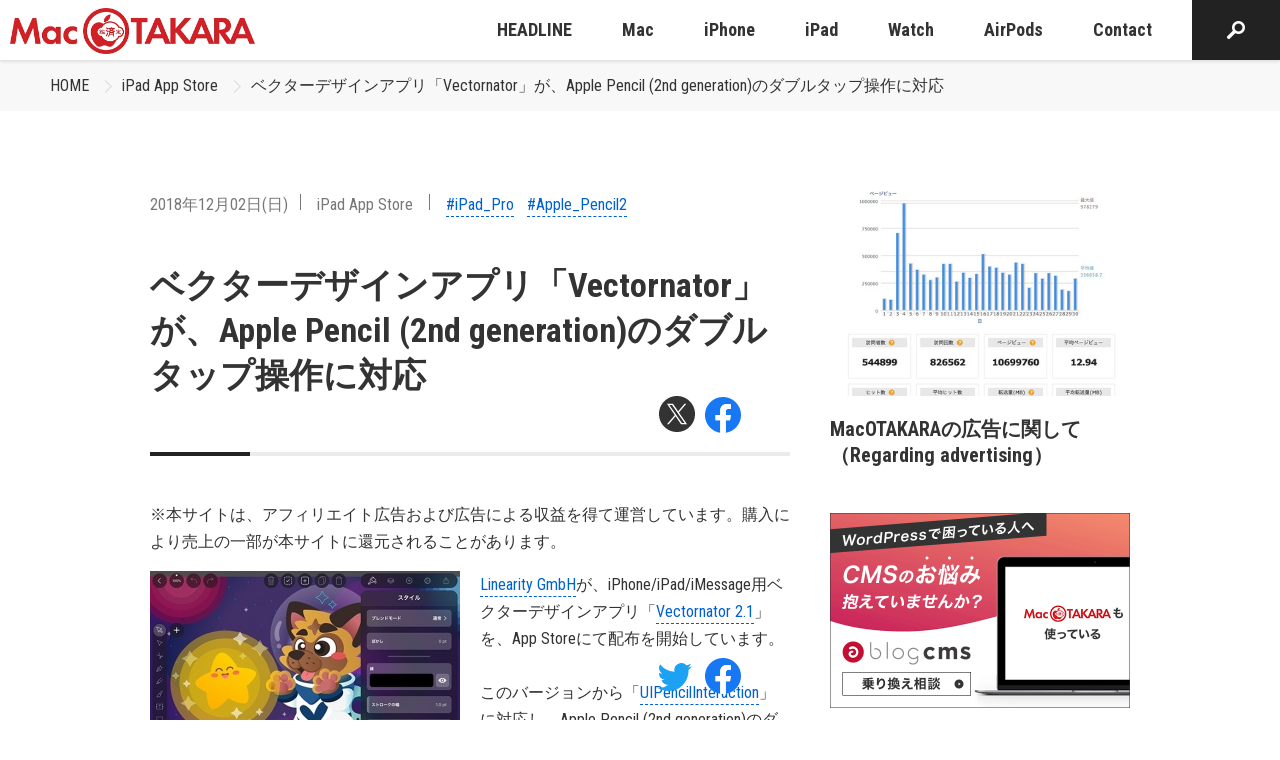

--- FILE ---
content_type: text/html; charset=utf-8
request_url: https://www.google.com/recaptcha/api2/aframe
body_size: 268
content:
<!DOCTYPE HTML><html><head><meta http-equiv="content-type" content="text/html; charset=UTF-8"></head><body><script nonce="H5Y4BRhvCmEbC3_pX1d_bQ">/** Anti-fraud and anti-abuse applications only. See google.com/recaptcha */ try{var clients={'sodar':'https://pagead2.googlesyndication.com/pagead/sodar?'};window.addEventListener("message",function(a){try{if(a.source===window.parent){var b=JSON.parse(a.data);var c=clients[b['id']];if(c){var d=document.createElement('img');d.src=c+b['params']+'&rc='+(localStorage.getItem("rc::a")?sessionStorage.getItem("rc::b"):"");window.document.body.appendChild(d);sessionStorage.setItem("rc::e",parseInt(sessionStorage.getItem("rc::e")||0)+1);localStorage.setItem("rc::h",'1768946508239');}}}catch(b){}});window.parent.postMessage("_grecaptcha_ready", "*");}catch(b){}</script></body></html>

--- FILE ---
content_type: text/css
request_url: https://www.macotakara.jp/themes/utsuwa/dest/smart-photo.chunk.css?date=1658277223908
body_size: 2519
content:
@-webkit-keyframes smartphoto {
  from {
    opacity: 0;
  }
  to {
    opacity: 1;
  }
}
@keyframes smartphoto {
  from {
    opacity: 0;
  }
  to {
    opacity: 1;
  }
}
@-webkit-keyframes smartphoto-img-wrap {
  from {
    opacity: 0;
  }
  to {
    opacity: 1;
  }
}
@keyframes smartphoto-img-wrap {
  from {
    opacity: 0;
  }
  to {
    opacity: 1;
  }
}
@-webkit-keyframes smartphoto-inner {
  from {
    transform: translate(0, 100px);
  }
  to {
    transform: translate(0, 0);
  }
}
@keyframes smartphoto-inner {
  from {
    transform: translate(0, 100px);
  }
  to {
    transform: translate(0, 0);
  }
}
@-webkit-keyframes smartphoto-loader {
  0% {
    opacity: 0.4;
    transform: rotate(0deg);
  }
  50% {
    opacity: 1;
    transform: rotate(180deg);
  }
  100% {
    opacity: 0.4;
    transform: rotate(360deg);
  }
}
@keyframes smartphoto-loader {
  0% {
    opacity: 0.4;
    transform: rotate(0deg);
  }
  50% {
    opacity: 1;
    transform: rotate(180deg);
  }
  100% {
    opacity: 0.4;
    transform: rotate(360deg);
  }
}
@-webkit-keyframes smartphoto-appear {
  0% {
    display: none;
    opacity: 0;
  }
  1% {
    display: block;
    opacity: 0;
  }
  100% {
    display: block;
    opacity: 1;
  }
}
@keyframes smartphoto-appear {
  0% {
    display: none;
    opacity: 0;
  }
  1% {
    display: block;
    opacity: 0;
  }
  100% {
    display: block;
    opacity: 1;
  }
}
@-webkit-keyframes smartphoto-hide {
  0% {
    display: block;
    opacity: 1;
  }
  99% {
    display: block;
    opacity: 0;
  }
  100% {
    display: none;
    opacity: 0;
  }
}
@keyframes smartphoto-hide {
  0% {
    display: block;
    opacity: 1;
  }
  99% {
    display: block;
    opacity: 0;
  }
  100% {
    display: none;
    opacity: 0;
  }
}
.smartphoto {
  position: fixed;
  z-index: 100;
  top: 0;
  left: 0;
  width: 100%;
  height: 100%;
  overflow: hidden;
  background-color: #000;
  opacity: 1;
  font-family: sans-serif;
  cursor: pointer;
  transition: opacity 0.3s ease-out;
  transition: all 0.3s ease-out;
  -webkit-animation-name: smartphoto;
          animation-name: smartphoto;
  -webkit-animation-duration: 0.3s;
          animation-duration: 0.3s;
  -webkit-animation-timing-function: ease-out;
          animation-timing-function: ease-out;
}

.smartphoto[aria-hidden=true] {
  display: none;
}

.smartphoto-close {
  opacity: 0;
}

.smartphoto-count {
  display: inline-block;
  color: #FFF;
  font-size: 16px;
}

.smartphoto-header {
  display: block;
  box-sizing: border-box;
  position: fixed;
  z-index: 102;
  top: 0;
  left: 0;
  width: 100%;
  height: 50px;
  padding: 15px;
  background-color: rgba(0, 0, 0, 0.2);
}

.smartphoto-content {
  display: block;
  position: absolute;
  top: 0;
  left: 0;
  width: 100%;
  height: 100%;
}

.smartphoto-dismiss {
  display: block;
  position: absolute;
  top: 15px;
  right: 10px;
  width: 20px;
  height: 20px;
  padding: 0;
  border: none;
  background-color: transparent;
  background-image: url([data-uri]);
  text-shadow: 0 1px 0 #FFF;
  color: #FFF;
  font-size: 30px;
  text-decoration: none;
  cursor: pointer;
  line-height: 1;
}

.smartphoto-body {
  position: relative;
  z-index: 102;
  width: 100%;
  height: 100%;
  margin: 0 auto;
}

.smartphoto-inner {
  position: relative;
  width: 100%;
  height: 100%;
  vertical-align: top;
}

.smartphoto-img {
  display: none;
  max-width: none;
  width: auto;
  height: auto;
  cursor: zoom-in;
  -webkit-user-select: none;
  -moz-user-select: none;
  -ms-user-select: none;
  user-select: none;
  transition: transform 0.3s ease-out;
  -webkit-user-drag: none;
}

.smartphoto-img.active {
  display: block;
}

.smartphoto-img-onmove {
  cursor: grab;
  cursor: -webkit-grab;
  transition: none;
}

.smartphoto-img-elasticmove {
  transition: transform 0.3s ease-out;
}

.smartphoto-img-wrap {
  display: inline-block;
  opacity: 1;
  transition: opacity 0.3s ease-out;
  -webkit-animation-name: smartphoto-img-wrap;
          animation-name: smartphoto-img-wrap;
  -webkit-animation-duration: 0.3s;
          animation-duration: 0.3s;
  -webkit-animation-timing-function: ease-out;
          animation-timing-function: ease-out;
}

.smartphoto-img-left {
  transform: translateX(150%) !important;
}

.smartphoto-img-right {
  transform: translateX(-150%) !important;
}

.smartphoto-arrows {
  list-style-type: none;
  margin: 0;
  padding: 0;
  position: relative;
  z-index: 1002;
  top: 50%;
  left: 0;
  opacity: 1;
  -webkit-animation-name: smartphoto-appear;
          animation-name: smartphoto-appear;
  -webkit-animation-duration: 0.3s;
          animation-duration: 0.3s;
  -webkit-animation-timing-function: ease-out;
          animation-timing-function: ease-out;
}

.smartphoto-arrows[aria-hidden=true] {
  -webkit-animation-name: smartphoto-hide;
          animation-name: smartphoto-hide;
  display: none;
}

.smartphoto-arrows li {
  display: block;
  position: absolute;
  top: 50%;
  width: 30px;
  height: 30px;
  margin-top: -20px;
  box-sizing: content-box;
  -webkit-animation-duration: 0.3s;
          animation-duration: 0.3s;
  -webkit-animation-timing-function: ease-out;
          animation-timing-function: ease-out;
  -webkit-animation-name: smartphoto-appear;
          animation-name: smartphoto-appear;
}

.smartphoto-arrows li:focus {
  outline: none;
}

.smartphoto-arrows [aria-hidden=true] {
  -webkit-animation-name: smartphoto-hide;
          animation-name: smartphoto-hide;
  display: none;
}

.smartphoto-arrows a {
  display: block;
  width: 100%;
  height: 100%;
  text-decoration: none;
}

.smartphoto-arrow-right {
  right: 0;
  padding: 5px 0;
  background-color: rgba(0, 0, 0, 0.5);
}

.smartphoto-arrow-right a {
  background-image: url([data-uri]);
}

.smartphoto-arrow-left {
  left: 0;
  padding: 5px 0;
  background-color: rgba(0, 0, 0, 0.5);
}

.smartphoto-arrow-left a {
  background-image: url([data-uri]);
}

.smartPhotoArrowHideIcon {
  display: none;
}

.smartphoto-nav {
  position: absolute;
  bottom: 0;
  left: 0;
  width: 100%;
  opacity: 1;
  -webkit-animation-name: smartphoto-appear;
          animation-name: smartphoto-appear;
  -webkit-animation-duration: 0.3s;
          animation-duration: 0.3s;
  -webkit-animation-timing-function: ease-out;
          animation-timing-function: ease-out;
}

.smartphoto-nav[aria-hidden=true] {
  -webkit-animation-name: smartphoto-hide;
          animation-name: smartphoto-hide;
  display: none;
}

.smartphoto-nav ul {
  display: block;
  overflow-x: auto;
  list-style: none;
  margin: 0;
  padding: 0;
  text-align: center;
  white-space: nowrap;
  -webkit-overflow-scrolling: touch;
}

.smartphoto-nav li {
  display: inline-block;
  overflow: hidden;
  width: 50px;
  height: 50px;
}

.smartphoto-nav a {
  display: block;
  width: 100%;
  height: 100%;
  background-color: #FFF;
  background-position: center center;
  background-size: cover;
  opacity: 0.5;
}

.smartphoto-nav a:focus {
  opacity: 0.8;
}

.smartphoto-nav a.current {
  opacity: 1;
}

.smartphoto-nav img {
  width: auto;
  height: 100%;
}

.smartphoto-list {
  list-style-type: none;
  position: absolute;
  z-index: 101;
  top: 0;
  left: 0;
  margin: 0;
  padding: 0;
  white-space: nowrap;
}

.smartphoto-list li {
  display: block;
  position: absolute;
  top: 0;
  left: 0;
  width: 100%;
  height: 100%;
  transition: all 0.3s ease-out;
}

.smartphoto-list li:focus {
  outline: none;
}

.smartphoto-list-onmove {
  transition: all 0.3s ease-out;
}

.smartphoto-caption {
  overflow: hidden;
  box-sizing: border-box;
  position: absolute;
  top: 0;
  left: 0;
  width: 100%;
  height: 50px;
  padding: 0 50px;
  color: #FFF;
  font-size: 12px;
  text-align: center;
  line-height: 50px;
  white-space: nowrap;
  text-overflow: ellipsis;
}

.smartphoto-caption:focus {
  outline: none;
}

.smartphoto-loader-wrap {
  display: block;
  position: relative;
  z-index: 103;
  width: 0;
  height: 0;
  transform: translate(50vw, 50vh);
}

.smartphoto-loader {
  position: absolute;
  z-index: 101;
  top: 0;
  left: 0;
  width: 30px;
  height: 30px;
  margin-top: -25px;
  margin-left: -25px;
  border: 8px solid #17CDDD;
  border-right-color: transparent;
  border-radius: 50%;
  -webkit-animation: smartphoto-loader 0.5s infinite linear;
          animation: smartphoto-loader 0.5s infinite linear;
}

.smartphoto-img-clone {
  position: fixed;
  z-index: 100;
  top: 0;
  left: 0;
  transition: all 0.3s ease-out;
}

.smartphoto-sr-only {
  overflow: hidden;
  position: absolute;
  width: 1px;
  height: 1px;
  margin: -1px;
  padding: 0;
  border: 0;
  clip: rect(0, 0, 0, 0);
}
